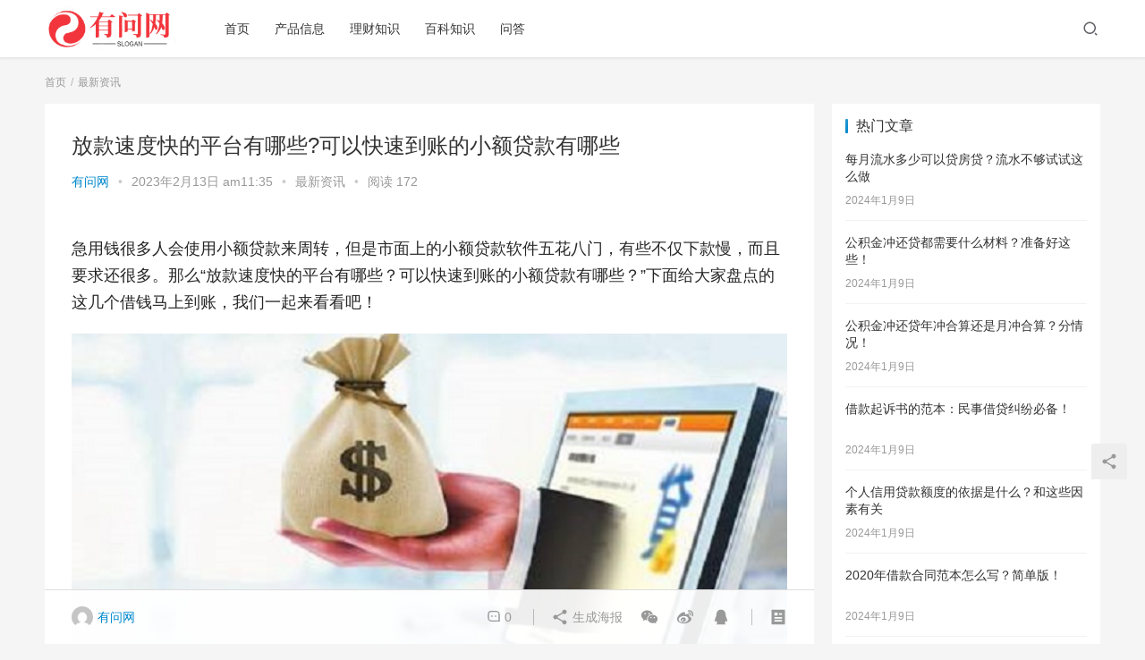

--- FILE ---
content_type: text/html;charset=utf-8
request_url: https://www.51youwen.cn/13118648.html
body_size: 12813
content:
<!DOCTYPE html>
<html lang="zh-CN">
<head>
    <meta charset="UTF-8">
    <meta http-equiv="X-UA-Compatible" content="IE=Edge,chrome=1">
    <meta name="renderer" content="webkit">
    <meta name="viewport" content="initial-scale=1.0,user-scalable=no,maximum-scale=1,width=device-width">
    <title>放款速度快的平台有哪些?可以快速到账的小额贷款有哪些-有问网</title>
    <meta name="description" content="急用钱很多人会使用小额贷款来周转，但是市面上的小额贷款软件五花八门，有些不仅下款慢，而且要求还很多。那么“放款速度快的平台有哪些？可以快速到账的小额贷款有哪些？”下面给大家盘点的这几个借钱马上到账，我们一起来看看吧！放款速度快的平台有哪些1、皮小花(立即申请)该口子近期下款率比较高，网贷黑户也能秒批下款，申请要求年龄20周岁以上，借款额度在1000-50000元之间，可借1-12个月，申请时不看征..." />
<meta property="og:type" content="article" />
<meta property="og:url" content="https://www.51youwen.cn/13118648.html" />
<meta property="og:site_name" content="有问网" />
<meta property="og:title" content="放款速度快的平台有哪些?可以快速到账的小额贷款有哪些" />
<meta property="og:image" content="https://www.51youwen.cn/wp-content/uploads/2022/12/66b5b39ce10127dd586267db1fcb2196.jpg" />
<meta property="og:description" content="急用钱很多人会使用小额贷款来周转，但是市面上的小额贷款软件五花八门，有些不仅下款慢，而且要求还很多。那么“放款速度快的平台有哪些？可以快速到账的小额贷款有哪些？”下面给大家盘点的这几个借钱马上到账，我们一起来看看吧！放款速度快的平台有哪些1、皮小花(立即申请)该口子近期下款率比较高，网贷黑户也能秒批下款，申请要求年龄20周岁以上，借款额度在1000-50000元之间，可借1-12个月，申请时不看征..." />
<link rel="canonical" href="https://www.51youwen.cn/13118648.html" />
<meta name="applicable-device" content="pc,mobile" />
<meta http-equiv="Cache-Control" content="no-transform" />
<link rel="shortcut icon" href="https://www.51youwen.cn/wp-content/uploads/2022/12/2022120410513988.png" />
<link rel='dns-prefetch' href='//at.alicdn.com' />
<link rel="alternate" type="application/rss+xml" title="有问网 &raquo; 放款速度快的平台有哪些?可以快速到账的小额贷款有哪些评论Feed" href="https://www.51youwen.cn/13118648.html/feed" />
<link rel='stylesheet' id='stylesheet-css'  href='https://www.51youwen.cn/wp-content/themes/justnews/css/style.css?ver=6.0.1' type='text/css' media='all' />
<link rel='stylesheet' id='font-awesome-css'  href='https://www.51youwen.cn/wp-content/themes/justnews/themer/assets/css/font-awesome.css?ver=6.0.1' type='text/css' media='all' />
<link rel='stylesheet' id='wp-block-library-css'  href='https://www.51youwen.cn/wp-includes/css/dist/block-library/style.min.css?ver=5.5.17' type='text/css' media='all' />
<script type='text/javascript' src='https://cdn.jsdelivr.net/npm/jquery@1.12.4/dist/jquery.min.js?ver=1.12.4' id='jquery-core-js'></script>
<script type='text/javascript' src='//at.alicdn.com/t/font_2010989_pnpf7kimxx.js?ver=6.0.1' id='wpcom-icons-js'></script>
<link rel="EditURI" type="application/rsd+xml" title="RSD" href="https://www.51youwen.cn/xmlrpc.php?rsd" />
<link rel="wlwmanifest" type="application/wlwmanifest+xml" href="https://www.51youwen.cn/wp-includes/wlwmanifest.xml" /> 
<link rel='prev' title='真正借到钱的小额贷款有哪些呢?可以马上到账的小额贷款' href='https://www.51youwen.cn/13118646.html' />
<link rel='next' title='不用征信申请哪些借款平台?不看征信的小额网贷' href='https://www.51youwen.cn/13118650.html' />
<link rel='shortlink' href='https://www.51youwen.cn/?p=8648' />
        <style>
            a, .text-primary, .btn.active, .btn:active, .btn:focus, .btn:hover, .btn.btn-primary .badge, .panel-primary>.panel-heading .badge, .member-form-tab li.active a, .member-account-menu .member-nav-icon, .member-lp-process li.active p, .wpcom-profile .user-group, .wpcom-profile .wpcom-profile-nav li.active a, .wpcom-profile .profile-tab-item.active, .user-card-name .user-group, .plyr--full-ui input[type=range], body>header.header .nav>li.active>a, body>header.header .dropdown-menu>.active>a, .entry .entry-info .nickname, .entry .entry-content .has-theme-color-color, .entry-bar-inner .user-group, .entry-action .btn-dashang, .entry-action .btn-zan, .entry-readmore-btn, .form-submit-text span, .widget_profile .user-group, .list.tabs .tab.active a, .load-more, .kx-list .kx-time{color: #08c;}.bg-primary, .btn.btn-primary, .btn.btn-primary.disabled.focus, .btn.btn-primary.disabled:focus, .btn.btn-primary.disabled:hover, .btn.btn-primary[disabled].focus, .btn.btn-primary[disabled]:focus, .btn.btn-primary[disabled]:hover, fieldset[disabled] .btn.btn-primary.focus, fieldset[disabled] .btn.btn-primary:focus, fieldset[disabled] .btn.btn-primary:hover, .nav-pills>li.active>a, .nav-pills>li.active>a:focus, .nav-pills>li.active>a:hover, .label-primary, .panel-primary>.panel-heading, .action.action-color-1 .action-item, .entry .entry-content .has-theme-color-background-color, .comment-reply-title:before, .comments-title:before, .entry-related-title:before, .widget-title:before, .search-form .submit, .sec-panel-head h1 span:before, .sec-panel-head h2 span:before, .sec-panel-head h3 span:before, .wpcom-slider .swiper-pagination .swiper-pagination-bullet-active, .tagHandler ul.tagHandlerContainer li.tagItem{background-color: #08c;}.form-control:focus, .btn.active, .btn:active, .btn.btn-primary, .btn.btn-primary.active, .btn.btn-primary:active, .btn.btn-primary.disabled.focus, .btn.btn-primary.disabled:focus, .btn.btn-primary.disabled:hover, .btn.btn-primary[disabled].focus, .btn.btn-primary[disabled]:focus, .btn.btn-primary[disabled]:hover, fieldset[disabled] .btn.btn-primary.focus, fieldset[disabled] .btn.btn-primary:focus, fieldset[disabled] .btn.btn-primary:hover, .nav .open>a, .nav .open>a:focus, .nav .open>a:hover, .panel-primary, .panel-primary>.panel-heading, .wpcom-profile .profile-tab-item.active, .search-form input.keyword:focus, .load-more{border-color: #08c;}.btn.active:before, .btn:active:before, .btn:focus:before, .btn:hover:before, .TCaptcha-button .TCaptcha-icon:after, .wpcom-profile .user-group, .user-card-name .user-group, .smartphoto-loader, .entry-bar-inner .user-group, .entry-action .btn-dashang, .entry-action .btn-zan, .entry-readmore-btn, .widget-kx-list .kx-item:before, .widget_profile .user-group, .kx-list .kx-time:before{border-color: #08c;}.btn.active:after, .btn:active:after, .btn:focus:after, .btn:hover:after, .page-numbers>li.active, .pagination>li.active, .swiper-pagination-bullet-active, .swiper-pagination-progress .swiper-pagination-progressbar, .hot-slider .swiper-button-next, .hot-slider .swiper-button-prev, .action .action-item-inner h2, .action .action-item-inner h3, .action .action-item-inner h4, .TCaptcha-button .TCaptcha-icon i, .TCaptcha-button .TCaptcha-icon:before, .member-account-menu .active:before, .member-lp-process li.active i, .member-lp-process li.processed .process-line, .wpcom-profile .user-group:after, .wpcom-profile .profile-tab-item.active:after, .user-card-name .user-group:after, .modules-video .modal-player, .social-login-form .sl-input-submit, .plyr--audio .plyr__control.plyr__tab-focus, .plyr--audio .plyr__control:hover, .plyr--audio .plyr__control[aria-expanded=true], .plyr--video .plyr__control.plyr__tab-focus, .plyr--video .plyr__control:hover, .plyr--video .plyr__control[aria-expanded=true], .plyr__control--overlaid, .plyr__control--overlaid:focus, .plyr__control--overlaid:hover, .plyr__menu__container .plyr__control[role=menuitemradio][aria-checked=true]:before, .entry-bar-inner .user-group:after, .post-loop-default .item-title a .sticky-post, .post-loop-card .item-title .sticky-post, .post-loop-image .item-title .sticky-post, .sidebar .widget_nav_menu ul li.current-menu-item a, .sidebar .widget_nav_menu ul li.current-post-parent a, .widget_profile .user-group:after, .list.tabs .tab.active a:after, .kx-list .kx-date:before{background-color: #08c;}.panel-primary>.panel-heading+.panel-collapse>.panel-body{border-top-color: #08c;}.panel-primary>.panel-footer+.panel-collapse>.panel-body, .member-form-tab li.active{border-bottom-color: #08c;}.wpcom-profile .wpcom-profile-nav li.active a{border-bottom-color: #08c;}.entry .entry-content .h3, .entry .entry-content h3, .entry .member-account-content .woocommerce h2{border-left-color: #08c;}a:hover, .breadcrumb>li a:hover, .page-numbers .pagination-go .pgo-btn:hover, .pagination .pagination-go .pgo-btn:hover, .close:focus, .close:hover, .action .action-share-item:hover, .member-form .form-group.active .wi, .member-form .form-group.active .show-password .wi:hover, .member-form .form-group.error .show-password .wi:hover, .member-form .show-password .wi:hover, .member-form-tab a:hover, .member-account-name a:hover, .member-account-menu li:hover, .wpcom-profile .wpcom-profile-nav a:hover, .wpcom-profile .follow-item .follow-item-text .follow-item-name a:hover, .wpcom-profile-main .profile-posts-list .item-title a:hover, .wpcom-profile-main .profile-comments-list .comment-item-link a:hover, .hentry .member-account-wrap .notify-list .notify-item.status-1 .notify-item-title a:hover, .hentry .member-account-wrap .notify-list .notify-item-title a:hover, .user-card-name:hover, body>header.header .nav>li>a:hover, body>header.header .wpcom-adv-menu>.menu-item-style>.menu-item-wrap>li>a:hover, .navbar-action .login:focus, .navbar-action .login:hover, .navbar-action .profile a:hover, .navbar-search-close:hover, .navbar-search-btn:hover, .navbar-search-icon:focus, .navbar-search-icon:hover, .entry .entry-info a:focus, .entry .entry-info a:hover, .entry .entry-content .has-theme-hover-color, .entry .entry-content .wp-block-wpcom-accordion .panel-heading .panel-title a:hover, .entry .entry-content .wp-block-wpcom-accordion .panel-heading .panel-title a:hover .wi, .entry-bar .info-item a:hover, .comments-list .comment-children .comment-text-reply a:hover, .comments-list .reply a:hover, .comment-body .nickname a:hover, #cancel-comment-reply-link:hover, .post-loop-list .item a:hover, .post-loop-default .item-title a:hover, .post-loop-default .item-meta a:hover, .post-loop-card .item-title a:hover, .post-loop-image .item-title a:hover, .post-loop-image .item-meta-author .avatar:hover, .widget ol a:hover, .widget ul a:hover, .widget_kuaixun .widget-title-more:hover, .widget_profile .profile-name:hover, .sec-panel-head .more:hover, .el-boxed .sec-panel-head h1 span a:hover, .el-boxed .sec-panel-head h2 span a:hover, .el-boxed .sec-panel-head h3 span a:hover, .list.tabs .tab a:hover, .list-links a:focus, .list-links a:hover, .kx-list .kx-content h2 a:hover, .kx-meta .j-mobile-share:hover, .modules-category-posts .sec-panel-more a:hover{color: #07c;}.page-numbers>li:hover, .pagination>li:hover, .hot-slider .swiper-button-prev:hover, .hot-slider .swiper-container-rtl .swiper-button-next:hover, .hot-slider .swiper-button-next:hover, .hot-slider .swiper-container-rtl .swiper-button-prev:hover, .member-account-menu .active:hover:before, .wpcom-profile .wpcom-profile-setcover:hover, .wpcom-profile .profile-tab-item:hover, .social-login-form .sl-input-submit:hover, body>header.header .dropdown-menu>.active>a:focus, body>header.header .dropdown-menu>.active>a:hover, body>header.header .dropdown-menu>li>a:hover, body>header.header .wpcom-adv-menu>.menu-item-style>.menu-item-wrap .dropdown-menu li a:hover, .entry-tag a:focus, .entry-tag a:hover, .wpcom-shortcode-tags li:hover, .page-no-sidebar.member-login .btn-home:hover, .page-no-sidebar.member-register .btn-home:hover, .post-loop-default .item-category:hover, .post-loop-card .item-img .item-category:hover, .post-loop-image .item-img .item-category:hover, .widget .tagcloud a:hover, .sidebar .widget_nav_menu ul li.current-menu-item .sub-menu a:hover, .sidebar .widget_nav_menu ul li.current-post-parent .sub-menu a:hover, .sidebar .widget_nav_menu ul li a:hover, .footer-sns .sns-icon:after, .list.tabs .tab.active a:hover:after, .load-more:focus, .load-more:hover, .modules-carousel-posts .sec-panel-more .swiper-button-next:hover, .modules-carousel-posts .sec-panel-more .swiper-button-prev:hover{background-color: #07c;}.page-numbers .pagination-go .pgo-input:focus, .pagination .pagination-go .pgo-input:focus, .member-form .form-group.active .form-input, .wpcom-profile .wpcom-profile-setcover:hover, .wpcom-profile .profile-tab-item:hover, .entry-tag a:focus, .entry-tag a:hover, .entry-action .btn-dashang.liked, .entry-action .btn-dashang:hover, .entry-action .btn-zan.liked, .entry-action .btn-zan:hover, .entry-readmore-btn:hover, .widget .tagcloud a:hover, .widget-kx-list .kx-item:hover:before, .widget-kx-list .kx-item.active:before, .load-more:focus, .load-more:hover{border-color: #07c;}.action .action-item:hover, .entry .entry-content .has-theme-hover-background-color, .entry-action .btn-dashang.liked, .entry-action .btn-dashang:hover, .entry-action .btn-zan.liked, .entry-action .btn-zan:hover, .entry-readmore-btn:hover, .search-form .submit:hover, .wpcom-slider .swiper-pagination span:hover, .tagHandler ul.tagHandlerContainer li.tagItem:hover{background-color: #07c;}.member-form-tab li.active:hover{border-bottom-color: #07c;}.member-account-input input:focus, .member-account-input select:focus, .member-account-input textarea:focus, .modules-carousel-posts .sec-panel-more .swiper-button-next:hover, .modules-carousel-posts .sec-panel-more .swiper-button-prev:hover{border-color: #07c;}.wpcom-profile .wpcom-profile-nav a:hover{border-bottom-color: #07c;}@media (max-width:991px){.navbar-collapse{background-color: #08c;}}@media (max-width:767px){.entry-bar .info-item.share .mobile{background-color: #08c;}}                        body>header.header{background-color: #fff;;}
                        body>header.header .logo img{max-height: 50px;}
                        @media (max-width: 767px){
                body>header.header .logo img{max-height: 26px;}
            }
                        .entry .entry-video{ height: 482px;}
            @media (max-width: 1219px){
                .entry .entry-video{ height: 386.49883449883px;}
            }
            @media (max-width: 991px){
                .entry .entry-video{ height: 449.41724941725px;}
            }
            @media (max-width: 767px){
                .entry .entry-video{ height: 344.28571428571px;}
            }
            @media (max-width: 500px){
                .entry .entry-video{ height: 241px;}
            }
                    </style>
    <link rel="icon" href="https://www.51youwen.cn/wp-content/uploads/2022/12/2022120410513988.png" sizes="32x32" />
<link rel="icon" href="https://www.51youwen.cn/wp-content/uploads/2022/12/2022120410513988.png" sizes="192x192" />
<link rel="apple-touch-icon" href="https://www.51youwen.cn/wp-content/uploads/2022/12/2022120410513988.png" />
<meta name="msapplication-TileImage" content="https://www.51youwen.cn/wp-content/uploads/2022/12/2022120410513988.png" />
    <!--[if lte IE 9]><script src="https://www.51youwen.cn/wp-content/themes/justnews/js/update.js"></script><![endif]-->
</head>
<body class="post-template-default single single-post postid-8648 single-format-standard lang-cn el-boxed">
<header class="header">
    <div class="container clearfix">
        <div class="navbar-header">
            <button type="button" class="navbar-toggle collapsed" data-toggle="collapse" data-target=".navbar-collapse">
                <span class="icon-bar icon-bar-1"></span>
                <span class="icon-bar icon-bar-2"></span>
                <span class="icon-bar icon-bar-3"></span>
            </button>
                        <div class="logo">
            <a href="https://www.51youwen.cn" rel="home"><img src="https://www.51youwen.cn/wp-content/uploads/2022/12/2022120408490314.png" alt="有问网"></a>
        </div>
    </div>
    <div class="collapse navbar-collapse">
        <nav class="navbar-left primary-menu"><ul id="menu-%e8%8f%9c%e5%8d%95" class="nav navbar-nav wpcom-adv-menu"><li class="menu-item"><a href="https://www.51youwen.cn">首页</a></li>
<li class="menu-item"><a href="https://www.51youwen.cn/category/%e4%ba%a7%e5%93%81%e4%bf%a1%e6%81%af">产品信息</a></li>
<li class="menu-item"><a href="https://www.51youwen.cn/category/licai">理财知识</a></li>
<li class="menu-item"><a href="https://www.51youwen.cn/category/baike">百科知识</a></li>
<li class="menu-item"><a href="https://www.51youwen.cn/category/wenda">问答</a></li>
</ul></nav>        <div class="navbar-action pull-right">
                            <div class="navbar-search-icon j-navbar-search"><i class="wpcom-icon wi"><svg aria-hidden="true"><use xlink:href="#wi-search"></use></svg></i></div>
                    </div>
        <form class="navbar-search" action="https://www.51youwen.cn" method="get" role="search">
            <div class="navbar-search-inner">
                <i class="wpcom-icon wi navbar-search-close"><svg aria-hidden="true"><use xlink:href="#wi-close"></use></svg></i>                <input type="text" name="s" class="navbar-search-input" autocomplete="off" placeholder="输入关键词搜索..." value="">
                <button class="navbar-search-btn" type="submit"><i class="wpcom-icon wi"><svg aria-hidden="true"><use xlink:href="#wi-search"></use></svg></i></button>
            </div>
        </form>
    </div><!-- /.container -->
    </div><!-- /.navbar-collapse -->
</header>
<div id="wrap">    <div class="wrap container">
        <ol class="breadcrumb" vocab="https://schema.org/" typeof="BreadcrumbList"><li class="home" property="itemListElement" typeof="ListItem"><a href="https://www.51youwen.cn" property="item" typeof="WebPage"><span property="name" class="hide">有问网</span>首页</a><meta property="position" content="1"></li><li property="itemListElement" typeof="ListItem"><a href="https://www.51youwen.cn/category/zixun" property="item" typeof="WebPage"><span property="name">最新资讯</span></a><meta property="position" content="2"></li></ol>        <div class="main">
                            <article id="post-8648" class="post-8648 post type-post status-publish format-standard hentry category-zixun">
                    <div class="entry">
                                                                        <div class="entry-head">
                            <h1 class="entry-title">放款速度快的平台有哪些?可以快速到账的小额贷款有哪些</h1>
                            <div class="entry-info">
                                                                    <span class="vcard">
                                        <a class="nickname url fn j-user-card" data-user="1" href="https://www.51youwen.cn/author/admin">有问网</a>
                                    </span>
                                    <span class="dot">•</span>
                                                                <time class="entry-date published" datetime="2023-02-13T11:35:24+08:00" pubdate>
                                    2023年2月13日 am11:35                                </time>
                                <span class="dot">•</span>
                                <a href="https://www.51youwen.cn/category/zixun" rel="category tag">最新资讯</a>                                                                    <span class="dot">•</span>
                                    <span>阅读 172</span>
                                                            </div>
                        </div>
                                                                        <div class="entry-content clearfix">
                            
<p><div id="b3fc86f4-b2c2-4c09-80ea-c495d681c82a" style="font-size:18px;margin:20px 0px;text-align:left;"><p id="a521c1cb-e496-447e-8361-0f1901e60ffd" style="font-weight:400;text-align:left;line-height:1.667;margin:20px 0px;font-size:18px;">急用钱很多人会使用小额贷款来周转，但是市面上的小额贷款软件五花八门，有些不仅下款慢，而且要求还很多。那么“放款速度快的平台有哪些？可以快速到账的小额贷款有哪些？”下面给大家盘点的这几个借钱马上到账，我们一起来看看吧！</p><p id="cdbd5867-b074-4c4b-87b6-200b0d2ba402" style="font-weight:400;text-align:left;line-height:1.667;margin:20px 0px;font-size:18px;"><a id="ea48241e-726a-44a5-8283-12fe195afd0f" style="font-size:18px;margin:20px 0px;text-align:left;"><noscript><img alt="放款速度快的平台有哪些?可以快速到账的小额贷款有哪些" src="https://www.51youwen.cn/wp-content/uploads/2022/12/66b5b39ce10127dd586267db1fcb2196.jpg" title="" href="" style="width:100%"></noscript><img class="j-lazy" alt="放款速度快的平台有哪些?可以快速到账的小额贷款有哪些" src="https://www.51youwen.cn/wp-content/themes/justnews/themer/assets/images/lazy.png" data-original="https://www.51youwen.cn/wp-content/uploads/2022/12/66b5b39ce10127dd586267db1fcb2196.jpg" title="" href="" style="width:100%"></a></p><p id="c8f77534-3747-4c40-922f-d691288c8516" style="font-weight:400;text-align:left;line-height:1.667;margin:20px 0px;font-size:18px;"><strong id="ac68eb4d-3c84-4594-a090-d633723acda2" style="font-size:18px;margin:20px 0px;font-weight:700;">放款速度快的平台有哪些</strong></p><p id="7971c530-4065-49a5-a3a9-a1192d1675c9" style="font-weight:400;text-align:left;line-height:1.667;margin:20px 0px;font-size:18px;">1、<span id="7ae5b8eb-e120-47bc-b0ca-31aad8b0b10b" style="font-size:18px;margin:20px 0px;text-align:left;"><a id="e934ff6e-c0af-43e6-84dd-d65f9082e413" style="font-size:18px;margin:20px 0px;text-align:left;">皮小花</a></span>(<span id="6b31bf51-2f5e-4764-8883-866551f6f983" style="font-size:18px;margin:20px 0px;text-align:left;"><a id="6bb2dda9-61b2-4a37-b69e-302fa00fdee7" style="font-size:18px;margin:20px 0px;text-align:left;">立即申请</a></span>)该口子近期下款率比较高，网贷黑户也能秒批下款，申请要求年龄20周岁以上，借款额度在1000-50000元之间，可借1-12个月，申请时不看征信秒批下款。</p><p id="a9930743-719f-4a3d-b3f7-8cd3fdf2d55a" style="font-weight:400;text-align:left;line-height:1.667;margin:20px 0px;font-size:18px;">2、竹叶贷竹叶贷目前主要面向的是小微企业主，需要大家的年龄在23-50周岁之间，并且能够提供身份证、营业执照、手机号、联系人等个人资料。一般申请的借款额度最高是20万元，使用期限在5-36期之间。</p><p id="6009a257-b7c8-48c5-bc90-3608e0895e8e" style="font-weight:400;text-align:left;line-height:1.667;margin:20px 0px;font-size:18px;">3、我来贷我来贷期限最短3个月，最长12个月，额度最低3000元，最高20000元，月利率最低可以到0.78%，最高不会超过2.3%，只靠芝麻信用就能申请。因此我来贷是一个很实用的可以凭芝麻信用贷款网贷app。</p><p id="39f7e14c-fc94-490a-bb43-ba2122cf180f" style="font-weight:400;text-align:left;line-height:1.667;margin:20px 0px;font-size:18px;">4、芝麻小钱用户芝麻分在610以上就可以申请芝麻小钱，芝麻小钱通常为当天放款，而不看征信，是一款可以凭芝麻信用贷款网贷app。芝麻小钱的贷款期限为1-2周，最快30分钟到账。</p><p id="f1419f4c-b4e4-4bde-ab2f-33c7b3ab8230" style="font-weight:400;text-align:left;line-height:1.667;margin:20px 0px;font-size:18px;">5、平安普惠平安普惠是平安线上的一款信用贷款产品，全程线上申请，简单方便，在现金贷监管整顿后，现在还能下款，最高额度是30万元，18周岁以上就可以申请，提利率是0.05%起，最快可以3分钟下款。</p><p id="4314f655-4d09-4143-ab7f-6832f5768f35" style="font-weight:400;text-align:left;line-height:1.667;margin:20px 0px;font-size:18px;">以上就是小编对于“放款速度快的平台有哪些？可以快速到账的小额贷款有哪些”的相关推荐，希望对大家有帮助。</p></div></p>
                                                        <div class="entry-copyright"><p>原创文章，作者：有问网，如若转载，请注明出处：https://www.51youwen.cn/13118648.html</p></div>                        </div>
                        <div class="entry-footer">
                            <div class="entry-tag"></div>
                            <div class="entry-action">
                                <div class="btn-zan" data-id="8648"><i class="wpcom-icon wi"><svg aria-hidden="true"><use xlink:href="#wi-thumb-up-fill"></use></svg></i> 赞 <span class="entry-action-num">(0)</span></div>

                                                            </div>

                            <div class="entry-bar">
                                <div class="entry-bar-inner clearfix">
                                                                            <div class="author pull-left">
                                                                                        <a data-user="1" target="_blank" href="https://www.51youwen.cn/author/admin" class="avatar j-user-card">
                                                <img alt='有问网' src='https://cdn.v2ex.com/gravatar/47bc65bbb25f03e610030e860f52b3ec?s=60&#038;d=mm&#038;r=g' srcset='https://cdn.v2ex.com/gravatar/47bc65bbb25f03e610030e860f52b3ec?s=120&#038;d=mm&#038;r=g 2x' class='avatar avatar-60 photo' height='60' width='60' /><span class="author-name">有问网</span>                                            </a>
                                        </div>
                                                                        <div class="info pull-right">
                                        <div class="info-item meta">
                                                                                        <a class="meta-item" href="#comments"><i class="wpcom-icon wi"><svg aria-hidden="true"><use xlink:href="#wi-comment"></use></svg></i> <span class="data">0</span></a>                                                                                    </div>
                                        <div class="info-item share">
                                            <a class="meta-item mobile j-mobile-share" href="javascript:;" data-id="8648" data-qrcode="https://www.51youwen.cn/13118648.html"><i class="wpcom-icon wi"><svg aria-hidden="true"><use xlink:href="#wi-share"></use></svg></i> 生成海报</a>
                                                                                            <a class="meta-item wechat" data-share="wechat" target="_blank" rel="nofollow" href="#">
                                                    <i class="wpcom-icon wi"><svg aria-hidden="true"><use xlink:href="#wi-wechat"></use></svg></i>                                                </a>
                                                                                            <a class="meta-item weibo" data-share="weibo" target="_blank" rel="nofollow" href="#">
                                                    <i class="wpcom-icon wi"><svg aria-hidden="true"><use xlink:href="#wi-weibo"></use></svg></i>                                                </a>
                                                                                            <a class="meta-item qq" data-share="qq" target="_blank" rel="nofollow" href="#">
                                                    <i class="wpcom-icon wi"><svg aria-hidden="true"><use xlink:href="#wi-qq"></use></svg></i>                                                </a>
                                                                                    </div>
                                        <div class="info-item act">
                                            <a href="javascript:;" id="j-reading"><i class="wpcom-icon wi"><svg aria-hidden="true"><use xlink:href="#wi-article"></use></svg></i></a>
                                        </div>
                                    </div>
                                </div>
                            </div>

                            <div class="entry-page">
                                                                    <div class="entry-page-prev j-lazy" style="background-image: url(https://www.51youwen.cn/wp-content/themes/justnews/themer/assets/images/lazy.png);" data-original="">
                                        <a href="https://www.51youwen.cn/13118646.html" title="真正借到钱的小额贷款有哪些呢?可以马上到账的小额贷款" rel="prev">
                                            <span>真正借到钱的小额贷款有哪些呢?可以马上到账的小额贷款</span>
                                        </a>
                                        <div class="entry-page-info">
                                            <span class="pull-left"><i class="wpcom-icon wi"><svg aria-hidden="true"><use xlink:href="#wi-arrow-left-double"></use></svg></i> 上一篇</span>
                                            <span class="pull-right">2023年2月13日 am11:34</span>
                                        </div>
                                    </div>
                                                                                                    <div class="entry-page-next j-lazy" style="background-image: url(https://www.51youwen.cn/wp-content/themes/justnews/themer/assets/images/lazy.png);" data-original="">
                                        <a href="https://www.51youwen.cn/13118650.html" title="不用征信申请哪些借款平台?不看征信的小额网贷" rel="next">
                                            <span>不用征信申请哪些借款平台?不看征信的小额网贷</span>
                                        </a>
                                        <div class="entry-page-info">
                                            <span class="pull-right">下一篇 <i class="wpcom-icon wi"><svg aria-hidden="true"><use xlink:href="#wi-arrow-right-double"></use></svg></i></span>
                                            <span class="pull-left">2023年2月13日 am11:36</span>
                                        </div>
                                    </div>
                                                            </div>
                                                        <h3 class="entry-related-title">相关推荐</h3><ul class="entry-related cols-3 post-loop post-loop-default"><li class="item">
        <div class="item-img">
        <a class="item-img-inner" href="https://www.51youwen.cn/171010495.html" title="仙人指路是什么姿势(股票k线仙人指路图解)" target="_blank" rel="bookmark">
            <img class="j-lazy" src="https://www.51youwen.cn/wp-content/themes/justnews/themer/assets/images/lazy.png" data-original="https://www.51youwen.cn/wp-content/uploads/2022/12/5bac65f2cfc3b0875710d8af8d74e609-480x300.jpg" width="480" height="300" alt="仙人指路是什么姿势(股票k线仙人指路图解)">        </a>
                <a class="item-category" href="https://www.51youwen.cn/category/zixun" target="_blank">最新资讯</a>
            </div>
        <div class="item-content">
                <h4 class="item-title">
            <a href="https://www.51youwen.cn/171010495.html" target="_blank" rel="bookmark">
                                 仙人指路是什么姿势(股票k线仙人指路图解)            </a>
        </h4>
        <div class="item-excerpt">
            <p>实战中的“仙人指路”一般用于拉升，安全性和可执行性强。 一.仙人指路是什么？在K线形态下，仙人指路是主力向上攻击的试盘动作。如果市场主力想要推动一波上涨行情，首先要知道上面的阻力有&#8230;</p>
        </div>
        <div class="item-meta">
                                    <span class="item-meta-li date">2023年2月17日</span>
            <div class="item-meta-right">
                <span class="item-meta-li views" title="阅读数"><i class="wpcom-icon wi"><svg aria-hidden="true"><use xlink:href="#wi-eye"></use></svg></i> 225</span><span class="item-meta-li likes" title="点赞数"><i class="wpcom-icon wi"><svg aria-hidden="true"><use xlink:href="#wi-thumb-up"></use></svg></i> 0</span>            </div>
        </div>
    </div>
</li>
<li class="item">
        <div class="item-img">
        <a class="item-img-inner" href="https://www.51youwen.cn/09108082.html" title="公积金贷款额度不够怎么办？可以试着这么解决！" target="_blank" rel="bookmark">
            <img class="j-lazy" src="https://www.51youwen.cn/wp-content/themes/justnews/themer/assets/images/lazy.png" data-original="https://www.51youwen.cn/wp-content/uploads/2022/12/bcc134f1ce60579a4d1ab3fd06bf8d05-480x300.jpg" width="480" height="300" alt="公积金贷款额度不够怎么办？可以试着这么解决！">        </a>
                <a class="item-category" href="https://www.51youwen.cn/category/zixun" target="_blank">最新资讯</a>
            </div>
        <div class="item-content">
                <h4 class="item-title">
            <a href="https://www.51youwen.cn/09108082.html" target="_blank" rel="bookmark">
                                 公积金贷款额度不够怎么办？可以试着这么解决！            </a>
        </h4>
        <div class="item-excerpt">
            <p>很多企业为员工的薪资福利都很好，交纳的公积金额度也是非常多的，特别适合申请办理公积金贷款。但我们都知道，公积金贷款都是批款限制的，假如银行给出的资金不够，就真不能办理公积金贷款了。&#8230;</p>
        </div>
        <div class="item-meta">
                                    <span class="item-meta-li date">2023年2月9日</span>
            <div class="item-meta-right">
                <span class="item-meta-li views" title="阅读数"><i class="wpcom-icon wi"><svg aria-hidden="true"><use xlink:href="#wi-eye"></use></svg></i> 290</span><span class="item-meta-li likes" title="点赞数"><i class="wpcom-icon wi"><svg aria-hidden="true"><use xlink:href="#wi-thumb-up"></use></svg></i> 0</span>            </div>
        </div>
    </div>
</li>
<li class="item">
        <div class="item-img">
        <a class="item-img-inner" href="https://www.51youwen.cn/031032799.html" title="京东白条额度怎么提升额度" target="_blank" rel="bookmark">
            <img class="j-lazy" src="https://www.51youwen.cn/wp-content/themes/justnews/themer/assets/images/lazy.png" data-original="https://www.51youwen.cn/wp-content/uploads/2022/12/11693f75d367bdff9e9153a2f8258bff-480x300.jpg" width="480" height="300" alt="京东白条额度怎么提升额度">        </a>
                <a class="item-category" href="https://www.51youwen.cn/category/zixun" target="_blank">最新资讯</a>
            </div>
        <div class="item-content">
                <h4 class="item-title">
            <a href="https://www.51youwen.cn/031032799.html" target="_blank" rel="bookmark">
                                 京东白条额度怎么提升额度            </a>
        </h4>
        <div class="item-excerpt">
            <p>京东白条是一款能够让顾客享有先交易、后还钱的消费信用商品，在京东电商平台上买东西的时候，若挑选京东白条不分期付款，就可以享有最多40天推迟免息分期还贷，若挑选分期付款，则最多分为2&#8230;</p>
        </div>
        <div class="item-meta">
                                    <span class="item-meta-li date">2023年11月3日</span>
            <div class="item-meta-right">
                <span class="item-meta-li views" title="阅读数"><i class="wpcom-icon wi"><svg aria-hidden="true"><use xlink:href="#wi-eye"></use></svg></i> 165</span><span class="item-meta-li likes" title="点赞数"><i class="wpcom-icon wi"><svg aria-hidden="true"><use xlink:href="#wi-thumb-up"></use></svg></i> 0</span>            </div>
        </div>
    </div>
</li>
<li class="item item-no-thumb">
        <div class="item-content">
                <h4 class="item-title">
            <a href="https://www.51youwen.cn/111635353.html" target="_blank" rel="bookmark">
                                 2020容易放款的银行小贷有哪些？主要有这些！            </a>
        </h4>
        <div class="item-excerpt">
            <p>今年有不少个人和企业都面临了缺钱的问题，所以很多都想寻求容易放款的银行小贷，今天我们就来盘点一些常见的银行信用贷款，这些产品都是大家比较熟悉的，也是口碑比较好的，希望大家平时要选择&#8230;</p>
        </div>
        <div class="item-meta">
                                            <a class="item-meta-li" href="https://www.51youwen.cn/category/zixun" target="_blank">最新资讯</a>
                            <span class="item-meta-li date">2023年12月11日</span>
            <div class="item-meta-right">
                <span class="item-meta-li views" title="阅读数"><i class="wpcom-icon wi"><svg aria-hidden="true"><use xlink:href="#wi-eye"></use></svg></i> 283</span><span class="item-meta-li likes" title="点赞数"><i class="wpcom-icon wi"><svg aria-hidden="true"><use xlink:href="#wi-thumb-up"></use></svg></i> 0</span>            </div>
        </div>
    </div>
</li>
<li class="item">
        <div class="item-img">
        <a class="item-img-inner" href="https://www.51youwen.cn/22131094.html" title="社保可以跨省转移吗？整体流程是怎样的呢？" target="_blank" rel="bookmark">
            <img class="j-lazy" src="https://www.51youwen.cn/wp-content/themes/justnews/themer/assets/images/lazy.png" data-original="https://www.51youwen.cn/wp-content/uploads/2022/12/e79c954cf17b923c23d71be03882dcff-480x300.jpg" width="480" height="300" alt="社保可以跨省转移吗？整体流程是怎样的呢？">        </a>
                <a class="item-category" href="https://www.51youwen.cn/category/zixun" target="_blank">最新资讯</a>
            </div>
        <div class="item-content">
                <h4 class="item-title">
            <a href="https://www.51youwen.cn/22131094.html" target="_blank" rel="bookmark">
                                 社保可以跨省转移吗？整体流程是怎样的呢？            </a>
        </h4>
        <div class="item-excerpt">
            <p>如今很多小伙伴都有这样的疑惑，毕竟在外地务工，或者即将前去别的城市工作中，因此社保的缴纳也也会发生城市转移。充分考虑不在一个城市，因此大家总是担心危害日后服务内容的享有。尽管有很多&#8230;</p>
        </div>
        <div class="item-meta">
                                    <span class="item-meta-li date">2022年12月22日</span>
            <div class="item-meta-right">
                <span class="item-meta-li views" title="阅读数"><i class="wpcom-icon wi"><svg aria-hidden="true"><use xlink:href="#wi-eye"></use></svg></i> 709</span><span class="item-meta-li likes" title="点赞数"><i class="wpcom-icon wi"><svg aria-hidden="true"><use xlink:href="#wi-thumb-up"></use></svg></i> 0</span>            </div>
        </div>
    </div>
</li>
<li class="item">
        <div class="item-img">
        <a class="item-img-inner" href="https://www.51youwen.cn/281224796.html" title="网贷比较好下款的口子有哪些2023(盘点较容易下款的网贷平台有哪些)" target="_blank" rel="bookmark">
            <img class="j-lazy" src="https://www.51youwen.cn/wp-content/themes/justnews/themer/assets/images/lazy.png" data-original="https://www.51youwen.cn/wp-content/uploads/2022/12/14a6747bc098782610d28af39468990d-480x300.jpg" width="480" height="300" alt="网贷比较好下款的口子有哪些2023(盘点较容易下款的网贷平台有哪些)">        </a>
                <a class="item-category" href="https://www.51youwen.cn/category/zixun" target="_blank">最新资讯</a>
            </div>
        <div class="item-content">
                <h4 class="item-title">
            <a href="https://www.51youwen.cn/281224796.html" target="_blank" rel="bookmark">
                                 网贷比较好下款的口子有哪些2023(盘点较容易下款的网贷平台有哪些)            </a>
        </h4>
        <div class="item-excerpt">
            <p>目前网贷比较好下款的口子有哪些2023？现在网上贷款的门槛都比较高了，那当大家遇到需要借钱的时候，用什么软件好呢，下面就一起来看看小编盘点较容易下款的网贷平台有哪些，有需要的朋友快&#8230;</p>
        </div>
        <div class="item-meta">
                                    <span class="item-meta-li date">2023年6月28日</span>
            <div class="item-meta-right">
                <span class="item-meta-li views" title="阅读数"><i class="wpcom-icon wi"><svg aria-hidden="true"><use xlink:href="#wi-eye"></use></svg></i> 225</span><span class="item-meta-li likes" title="点赞数"><i class="wpcom-icon wi"><svg aria-hidden="true"><use xlink:href="#wi-thumb-up"></use></svg></i> 0</span>            </div>
        </div>
    </div>
</li>
<li class="item">
        <div class="item-img">
        <a class="item-img-inner" href="https://www.51youwen.cn/301014824.html" title="申请人多的贷款有哪些，这几个都值得推荐" target="_blank" rel="bookmark">
            <img class="j-lazy" src="https://www.51youwen.cn/wp-content/themes/justnews/themer/assets/images/lazy.png" data-original="https://www.51youwen.cn/wp-content/uploads/2022/12/8e1acd65f96d098d7bd7a9342603b988-480x300.jpg" width="480" height="300" alt="申请人多的贷款有哪些，这几个都值得推荐">        </a>
                <a class="item-category" href="https://www.51youwen.cn/category/zixun" target="_blank">最新资讯</a>
            </div>
        <div class="item-content">
                <h4 class="item-title">
            <a href="https://www.51youwen.cn/301014824.html" target="_blank" rel="bookmark">
                                 申请人多的贷款有哪些，这几个都值得推荐            </a>
        </h4>
        <div class="item-excerpt">
            <p>俗话说得好，大伙儿觉得好的一般都不会太差，因此用户用户评价是检验一个产品的主要规范，贷款行业也有许多这种产品。今天我就给大家整理了几款用户评价很不错的服务平台，希望能够帮到你。 1&#8230;</p>
        </div>
        <div class="item-meta">
                                    <span class="item-meta-li date">2023年3月30日</span>
            <div class="item-meta-right">
                <span class="item-meta-li views" title="阅读数"><i class="wpcom-icon wi"><svg aria-hidden="true"><use xlink:href="#wi-eye"></use></svg></i> 206</span><span class="item-meta-li likes" title="点赞数"><i class="wpcom-icon wi"><svg aria-hidden="true"><use xlink:href="#wi-thumb-up"></use></svg></i> 0</span>            </div>
        </div>
    </div>
</li>
<li class="item">
        <div class="item-img">
        <a class="item-img-inner" href="https://www.51youwen.cn/180932013.html" title="京东白条怎么提前还款啊" target="_blank" rel="bookmark">
            <img class="j-lazy" src="https://www.51youwen.cn/wp-content/themes/justnews/themer/assets/images/lazy.png" data-original="https://www.51youwen.cn/wp-content/uploads/2022/12/32d88e8b7e1e56d578548e5367cb4237-480x300.jpg" width="480" height="300" alt="京东白条怎么提前还款啊">        </a>
                <a class="item-category" href="https://www.51youwen.cn/category/zixun" target="_blank">最新资讯</a>
            </div>
        <div class="item-content">
                <h4 class="item-title">
            <a href="https://www.51youwen.cn/180932013.html" target="_blank" rel="bookmark">
                                 京东白条怎么提前还款啊            </a>
        </h4>
        <div class="item-excerpt">
            <p>京东白条其实也就类似于支付宝花呗，一样是一种能够提供“先交易、后付费”的付款方式，只不过是京东白条是京东平台上线的，主要运用于京东买东西服务平台消费的支付，购物时挑选京东打白条就可&#8230;</p>
        </div>
        <div class="item-meta">
                                    <span class="item-meta-li date">2023年10月18日</span>
            <div class="item-meta-right">
                <span class="item-meta-li views" title="阅读数"><i class="wpcom-icon wi"><svg aria-hidden="true"><use xlink:href="#wi-eye"></use></svg></i> 167</span><span class="item-meta-li likes" title="点赞数"><i class="wpcom-icon wi"><svg aria-hidden="true"><use xlink:href="#wi-thumb-up"></use></svg></i> 0</span>            </div>
        </div>
    </div>
</li>
<li class="item">
        <div class="item-img">
        <a class="item-img-inner" href="https://www.51youwen.cn/171511005.html" title="医保药品甲类和乙类和丙类的区别 区别有这些" target="_blank" rel="bookmark">
            <img class="j-lazy" src="https://www.51youwen.cn/wp-content/themes/justnews/themer/assets/images/lazy.png" data-original="https://www.51youwen.cn/wp-content/uploads/2022/12/9954ff8194b23725cb108743989d5f77-480x300.jpg" width="480" height="300" alt="医保药品甲类和乙类和丙类的区别 区别有这些">        </a>
                <a class="item-category" href="https://www.51youwen.cn/category/zixun" target="_blank">最新资讯</a>
            </div>
        <div class="item-content">
                <h4 class="item-title">
            <a href="https://www.51youwen.cn/171511005.html" target="_blank" rel="bookmark">
                                 医保药品甲类和乙类和丙类的区别 区别有这些            </a>
        </h4>
        <div class="item-excerpt">
            <p>大家及时交纳医疗保险，而医疗保险会依据医疗保险药品开展费用报销，医疗保险药品主要分甲类、乙类、丙类，自然许多不太了解医疗保险药品的参保人员会好奇心这三种药品有什么不同，下面我们根据&#8230;</p>
        </div>
        <div class="item-meta">
                                    <span class="item-meta-li date">2023年2月17日</span>
            <div class="item-meta-right">
                <span class="item-meta-li views" title="阅读数"><i class="wpcom-icon wi"><svg aria-hidden="true"><use xlink:href="#wi-eye"></use></svg></i> 562</span><span class="item-meta-li likes" title="点赞数"><i class="wpcom-icon wi"><svg aria-hidden="true"><use xlink:href="#wi-thumb-up"></use></svg></i> 0</span>            </div>
        </div>
    </div>
</li>
<li class="item item-no-thumb">
        <div class="item-content">
                <h4 class="item-title">
            <a href="https://www.51youwen.cn/141033417.html" target="_blank" rel="bookmark">
                                 没有固定资产企业怎么贷款？试试这样做！            </a>
        </h4>
        <div class="item-excerpt">
            <p>很多企业都面临了融资困难的情况，对于普通小微企业而言，其实有很多渠道可以申请贷款，企业主们可以根据自己的实际情况，申请不同的贷款产品，如果没有符合条件的固定资产，还有其他的形式可以&#8230;</p>
        </div>
        <div class="item-meta">
                                            <a class="item-meta-li" href="https://www.51youwen.cn/category/zixun" target="_blank">最新资讯</a>
                            <span class="item-meta-li date">2023年11月14日</span>
            <div class="item-meta-right">
                <span class="item-meta-li views" title="阅读数"><i class="wpcom-icon wi"><svg aria-hidden="true"><use xlink:href="#wi-eye"></use></svg></i> 442</span><span class="item-meta-li likes" title="点赞数"><i class="wpcom-icon wi"><svg aria-hidden="true"><use xlink:href="#wi-thumb-up"></use></svg></i> 0</span>            </div>
        </div>
    </div>
</li>
</ul>                        </div>
                        
<div id="comments" class="entry-comments">
    	<div id="respond" class="comment-respond">
		<h3 id="reply-title" class="comment-reply-title">发表评论 <small><a rel="nofollow" id="cancel-comment-reply-link" href="/13118648.html#respond" style="display:none;"><i class="wpcom-icon wi"><svg aria-hidden="true"><use xlink:href="#wi-close"></use></svg></i></a></small></h3><form action="https://www.51youwen.cn/wp-comments-post.php" method="post" id="commentform" class="comment-form" novalidate><p class="comment-notes"><span id="email-notes">邮箱地址不会被公开。</span> 必填项已用<span class="required">*</span>标注</p><div class="comment-form-comment"><textarea id="comment" name="comment" class="required" rows="4"></textarea></div><div class="comment-form-author"><label for="author"><span class="required">*</span>昵称：</label><input id="author" name="author" type="text" value="" size="30" class="required"></div>
<div class="comment-form-email"><label for="email"><span class="required">*</span>邮箱：</label><input id="email" name="email" type="text" value="" class="required"></div>
<div class="comment-form-url"><label for="url">网址：</label><input id="url" name="url" type="text" value="" size="30"></div>
<div class="comment-form-cookies-consent"><input id="wp-comment-cookies-consent" name="wp-comment-cookies-consent" type="checkbox" value="yes"> 记住昵称、邮箱和网址，下次评论免输入</div>
<div class="form-submit"><button name="submit" type="submit" id="submit" class="btn btn-primary btn-xs submit">提交</button> <input type='hidden' name='comment_post_ID' value='8648' id='comment_post_ID' />
<input type='hidden' name='comment_parent' id='comment_parent' value='0' />
</div></form>	</div><!-- #respond -->
		</div><!-- .comments-area -->                    </div>
                </article>
                    </div>
                    <aside class="sidebar">
                <div id="wpcom-post-thumb-4" class="widget widget_post_thumb"><h3 class="widget-title"><span>热门文章</span></h3>            <ul>
                                    <li class="item">
                                                <div class="item-content" style="margin-left: 0;">
                            <p class="item-title"><a href="https://www.51youwen.cn/091037227.html" title="每月流水多少可以贷房贷？流水不够试试这么做">每月流水多少可以贷房贷？流水不够试试这么做</a></p>
                            <p class="item-date">2024年1月9日</p>
                        </div>
                    </li>
                                    <li class="item">
                                                <div class="item-content" style="margin-left: 0;">
                            <p class="item-title"><a href="https://www.51youwen.cn/091037225.html" title="公积金冲还贷都需要什么材料？准备好这些！">公积金冲还贷都需要什么材料？准备好这些！</a></p>
                            <p class="item-date">2024年1月9日</p>
                        </div>
                    </li>
                                    <li class="item">
                                                <div class="item-content" style="margin-left: 0;">
                            <p class="item-title"><a href="https://www.51youwen.cn/091037223.html" title="公积金冲还贷年冲合算还是月冲合算？分情况！">公积金冲还贷年冲合算还是月冲合算？分情况！</a></p>
                            <p class="item-date">2024年1月9日</p>
                        </div>
                    </li>
                                    <li class="item">
                                                <div class="item-content" style="margin-left: 0;">
                            <p class="item-title"><a href="https://www.51youwen.cn/091037221.html" title="借款起诉书的范本：民事借贷纠纷必备！">借款起诉书的范本：民事借贷纠纷必备！</a></p>
                            <p class="item-date">2024年1月9日</p>
                        </div>
                    </li>
                                    <li class="item">
                                                <div class="item-content" style="margin-left: 0;">
                            <p class="item-title"><a href="https://www.51youwen.cn/090937219.html" title="个人信用贷款额度的依据是什么？和这些因素有关">个人信用贷款额度的依据是什么？和这些因素有关</a></p>
                            <p class="item-date">2024年1月9日</p>
                        </div>
                    </li>
                                    <li class="item">
                                                <div class="item-content" style="margin-left: 0;">
                            <p class="item-title"><a href="https://www.51youwen.cn/090937217.html" title="2020年借款合同范本怎么写？简单版！">2020年借款合同范本怎么写？简单版！</a></p>
                            <p class="item-date">2024年1月9日</p>
                        </div>
                    </li>
                                    <li class="item">
                                                <div class="item-content" style="margin-left: 0;">
                            <p class="item-title"><a href="https://www.51youwen.cn/090937215.html" title="借款合同到期怎样续签？注意事项有这些！">借款合同到期怎样续签？注意事项有这些！</a></p>
                            <p class="item-date">2024年1月9日</p>
                        </div>
                    </li>
                                    <li class="item">
                                                <div class="item-content" style="margin-left: 0;">
                            <p class="item-title"><a href="https://www.51youwen.cn/090937213.html" title="2020年好下款的短期借款有哪些？缺钱必看！">2020年好下款的短期借款有哪些？缺钱必看！</a></p>
                            <p class="item-date">2024年1月9日</p>
                        </div>
                    </li>
                                    <li class="item">
                                                <div class="item-content" style="margin-left: 0;">
                            <p class="item-title"><a href="https://www.51youwen.cn/090937211.html" title="民间借款1分怎么算？一文教你弄懂！">民间借款1分怎么算？一文教你弄懂！</a></p>
                            <p class="item-date">2024年1月9日</p>
                        </div>
                    </li>
                                    <li class="item">
                                                <div class="item-content" style="margin-left: 0;">
                            <p class="item-title"><a href="https://www.51youwen.cn/090937209.html" title="公积金信用贷款和公积金贷款的区别：看完瞬间秒懂">公积金信用贷款和公积金贷款的区别：看完瞬间秒懂</a></p>
                            <p class="item-date">2024年1月9日</p>
                        </div>
                    </li>
                            </ul>
        </div>            </aside>
            </div>
</div>
<footer class="footer">
    <div class="container">
        <div class="clearfix">
                        <div class="footer-col footer-col-logo">
                <img src="https://www.51youwen.cn/wp-content/uploads/2022/12/2022120410513988.png" alt="有问网">
            </div>
                        <div class="footer-col footer-col-copy">
                <ul class="footer-nav hidden-xs"><li id="menu-item-334" class="menu-item menu-item-334"><a href="https://www.51youwen.cn">首页</a></li>
<li id="menu-item-8249" class="menu-item menu-item-8249"><a href="https://www.51youwen.cn/category/%e4%ba%a7%e5%93%81%e4%bf%a1%e6%81%af">产品信息</a></li>
<li id="menu-item-329" class="menu-item menu-item-329"><a href="https://www.51youwen.cn/category/licai">理财知识</a></li>
<li id="menu-item-330" class="menu-item menu-item-330"><a href="https://www.51youwen.cn/category/baike">百科知识</a></li>
<li id="menu-item-331" class="menu-item menu-item-331"><a href="https://www.51youwen.cn/category/wenda">问答</a></li>
</ul>                <div class="copyright">
                    <p>Copyright © 2023 有问网 版权所有 <a href="http://beian.miit.gov.cn">粤ICP备2022145184号</a></p>
<p>版权声明：本站文章及图片来自互联网及其他公众平台，版权归原作者，如有侵权请联系我们删除！</p>
<p>有问网声明：有问网仅代表作者个人观点，不保证该信息（包括但不限于文字、数据及图表）全部</p>
<p>或者部分内容的准确性、真实性、完整性、有效性、及时性、原创性等，若有侵权，请第一时间告知删除。</p>
<p>本站资讯仅供参考，并不构成投资建议。投资者据此操作风险自担。</p>
<p>免责声明：有问网不承担任何由内容提供商提供的信息所引起的争议和法律责任！</p>
                </div>
            </div>
            <div class="footer-col footer-col-sns">
                <div class="footer-sns">
                                    </div>
            </div>
        </div>
    </div>
</footer>
        <div class="action action-style-0 action-color-0 action-pos-0">
                                        <div class="action-item j-share">
                    <i class="wpcom-icon wi action-item-icon"><svg aria-hidden="true"><use xlink:href="#wi-share"></use></svg></i>                                    </div>
                            <div class="action-item gotop j-top">
                    <i class="wpcom-icon wi action-item-icon"><svg aria-hidden="true"><use xlink:href="#wi-arrow-up-2"></use></svg></i>                                    </div>
                    </div>
        <script type='text/javascript' id='main-js-extra'>
/* <![CDATA[ */
var _wpcom_js = {"webp":"","ajaxurl":"https:\/\/www.51youwen.cn\/wp-admin\/admin-ajax.php","theme_url":"https:\/\/www.51youwen.cn\/wp-content\/themes\/justnews","slide_speed":"5000","lightbox":"1","user_card_height":"346","video_height":"482","login_url":"https:\/\/www.51youwen.cn\/wp-login.php","register_url":"https:\/\/www.51youwen.cn\/wp-login.php?action=register"};
/* ]]> */
</script>
<script type='text/javascript' src='https://www.51youwen.cn/wp-content/themes/justnews/js/main.js?ver=6.0.1' id='main-js'></script>
<script type='text/javascript' src='https://www.51youwen.cn/wp-includes/js/comment-reply.min.js?ver=5.5.17' id='comment-reply-js'></script>
<script type='text/javascript' src='https://www.51youwen.cn/wp-content/themes/justnews/js/wp-embed.js?ver=6.0.1' id='wp-embed-js'></script>
<script>
var _hmt = _hmt || [];
(function() {
  var hm = document.createElement("script");
  hm.src = "https://hm.baidu.com/hm.js?fee13b6ac38451b9b3dfd43b246731b9";
  var s = document.getElementsByTagName("script")[0]; 
  s.parentNode.insertBefore(hm, s);
})();
</script>

    <script type="application/ld+json">
        {
            "@context": {
                "@context": {
                    "images": {
                      "@id": "http://schema.org/image",
                      "@type": "@id",
                      "@container": "@list"
                    },
                    "title": "http://schema.org/headline",
                    "description": "http://schema.org/description",
                    "pubDate": "http://schema.org/DateTime"
                }
            },
            "@id": "https://www.51youwen.cn/13118648.html",
            "title": "放款速度快的平台有哪些?可以快速到账的小额贷款有哪些",
            "images": ["https://www.51youwen.cn/wp-content/uploads/2022/12/66b5b39ce10127dd586267db1fcb2196.jpg"],
            "description": "急用钱很多人会使用小额贷款来周转，但是市面上的小额贷款软件五花八门，有些不仅下款慢，而且要求还很多。那么“放款速度快的平台有哪些？可以快速到账的小额贷款有哪些？”下面给大家盘点的这...",
            "pubDate": "2023-02-13T11:35:24",
            "upDate": "2023-02-13T11:35:24"
        }
    </script>
                    <script>(function ($) {$(document).ready(function () {setup_share(1);})})(jQuery);</script>
        </body>
</html>